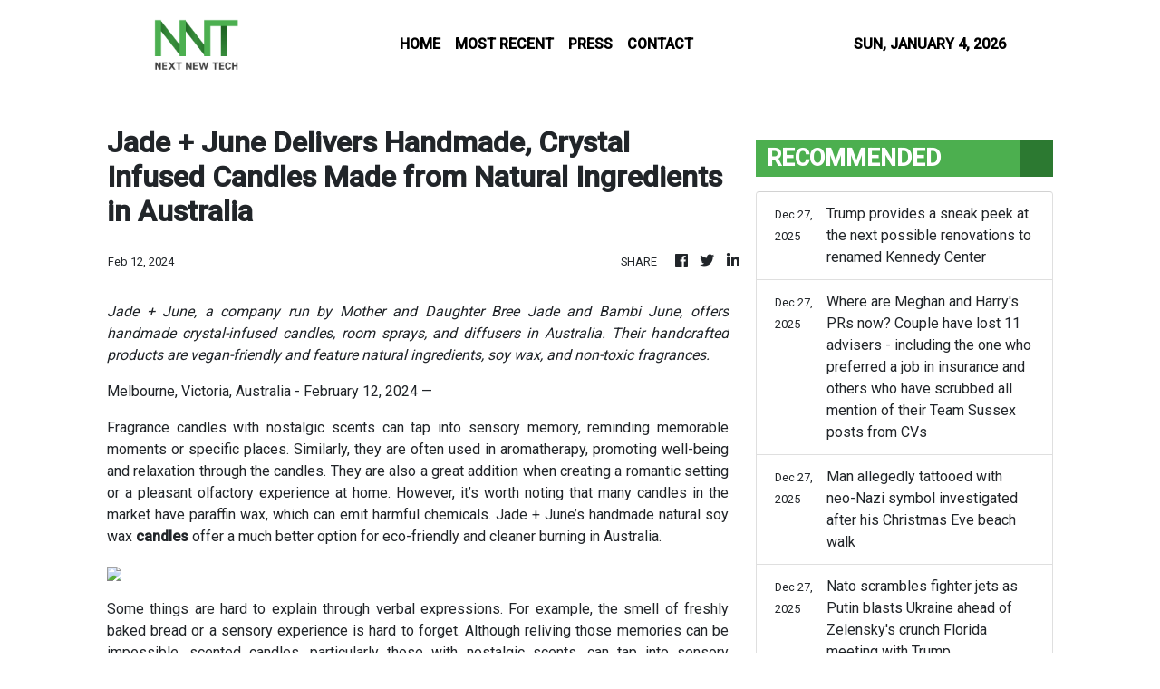

--- FILE ---
content_type: text/html; charset=utf-8
request_url: https://us-central1-vertical-news-network.cloudfunctions.net/get/fetch-include-rss
body_size: 23321
content:
[
  {
    "id": 109530267,
    "title": "Adam Peaty's family fly Union Flag upside down as they stay hundreds of miles from wedding - in possible dig to the happy couple",
    "summary": "The inverted flag - an internationally recognised symbol of distress - has been interpreted by some as a subtle dig aimed at the Olympian and his bride.",
    "slug": "adam-peatys-family-fly-union-flag-upside-down-as-they-stay-hundreds-of-miles-from-wedding-in-possible-dig-to-the-happy-couple",
    "link": "https://www.dailymail.co.uk/news/article-15416065/Adam-Peatys-family-fly-Union-Flag-upside-stay-hundreds-miles-wedding.html?ns_mchannel=rss&ns_campaign=1490&ito=1490",
    "date_published": "2025-12-27T18:00:38.000Z",
    "images": "https://i.dailymail.co.uk/1s/2025/12/27/15/105045781-0-image-a-23_1766849504043.jpg",
    "categories": "1558",
    "img_id": "0",
    "caption": "",
    "country": "United Kingdom",
    "source_type": "rss",
    "source": "Daily Mail"
  },
  {
    "id": 109538736,
    "title": "Paramedic who claimed sister was in hospital to get off work is fired after sibling's Facebook account showed her putting up Christmas decorations at home",
    "summary": "Natalie Twomey emailed her bosses in the London Ambulance Service to tell them her sister, who she had previously claimed was in intensive care, had 'deteriorated', despite knowing she was not sick.",
    "slug": "paramedic-who-claimed-sister-was-in-hospital-to-get-off-work-is-fired-after-siblings-facebook-account-showed-her-putting-up-christmas-decorations-at-home",
    "link": "https://www.dailymail.co.uk/news/article-15416203/Paramedic-sister-hospital-fired-Facebook-Christmas.html?ns_mchannel=rss&ns_campaign=1490&ito=1490",
    "date_published": "2025-12-27T17:59:50.000Z",
    "images": "https://i.dailymail.co.uk/1s/2025/12/27/17/105048095-0-image-m-17_1766856082139.jpg",
    "categories": "1558",
    "img_id": "0",
    "caption": "",
    "country": "United Kingdom",
    "source_type": "rss",
    "source": "Daily Mail"
  },
  {
    "id": 109538737,
    "title": "Fears for 19-year-old girl who vanished without a trace on Christmas Eve morning walk in Texas human trafficking hotspot",
    "summary": "Camila Mendoza Olmos, 19, was last seen at 6.58am on Wednesday, after leaving her home in northwest Bexar County, a region that has been long flagged by authorities as a human-trafficking corridor.",
    "slug": "fears-for-19yearold-girl-who-vanished-without-a-trace-on-christmas-eve-morning-walk-in-texas-human-trafficking-hotspot",
    "link": "https://www.dailymail.co.uk/news/article-15415947/camila-mendoza-olmos-christmas-eve-texas-final-image.html?ns_mchannel=rss&ns_campaign=1490&ito=1490",
    "date_published": "2025-12-27T17:55:54.000Z",
    "images": "https://i.dailymail.co.uk/1s/2025/12/27/16/105047523-0-image-m-59_1766853980482.jpg",
    "categories": "1558",
    "img_id": "0",
    "caption": "",
    "country": "United Kingdom",
    "source_type": "rss",
    "source": "Daily Mail"
  },
  {
    "id": 109538738,
    "title": "Welcome to Winter Wonderland! Fresh footage shows punches thrown, revellers hurled to floor and women screaming as Christmas attraction explodes into violence",
    "summary": "The clip shows punches being thrown, bins being overturned and women screaming 'stop it' inside the event's Bavarian Village in London's Hyde Park on Christmas Eve.",
    "slug": "welcome-to-winter-wonderland-fresh-footage-shows-punches-thrown-revellers-hurled-to-floor-and-women-screaming-as-christmas-attraction-explodes-into-violence",
    "link": "https://www.dailymail.co.uk/news/article-15415909/Winter-Wonderland-footage-women-Christmas-violence.html?ns_mchannel=rss&ns_campaign=1490&ito=1490",
    "date_published": "2025-12-27T17:55:39.000Z",
    "images": "https://i.dailymail.co.uk/1s/2025/12/27/16/105044893-0-image-m-6_1766854202653.jpg",
    "categories": "1558",
    "img_id": "0",
    "caption": "",
    "country": "United Kingdom",
    "source_type": "rss",
    "source": "Daily Mail"
  },
  {
    "id": 109506167,
    "title": "Ex-Army chief says Starmer should spend more on defence as he backs MoD paid gap year plan: 'There's no point having great welfare budget if we are ruled by Russia'",
    "summary": "Lord Richard Dannatt said the government needed to urgently change its attitude about the threat being posed to the UK and to its allies and increase defence spending.",
    "slug": "exarmy-chief-says-starmer-should-spend-more-on-defence-as-he-backs-mod-paid-gap-year-plan-theres-no-point-having-great-welfare-budget-if-we-are-ruled-by-russia",
    "link": "https://www.dailymail.co.uk/news/article-15415757/Army-chief-Starmer-spend-defence-no-point-welfare-budget-Russia.html?ns_mchannel=rss&ns_campaign=1490&ito=1490",
    "date_published": "2025-12-27T17:52:53.000Z",
    "images": "https://i.dailymail.co.uk/1s/2025/12/27/09/105042871-0-image-m-13_1766826908948.jpg",
    "categories": "1558",
    "img_id": "0",
    "caption": "",
    "country": "United Kingdom",
    "source_type": "rss",
    "source": "Daily Mail"
  },
  {
    "id": 109530276,
    "title": "Butcher behind 'some of the most brutal crimes in human history': How warlord Charles Taylor oversaw 250,000 murders with children forced to kill their own parents... but now rots in a British prison",
    "summary": "Under Charles Taylor's influence, armed groups in Liberia and Sierra Leone carried out killings, mutilations, forced recruitment of children and widespread sexual violence.",
    "slug": "butcher-behind-some-of-the-most-brutal-crimes-in-human-history-how-warlord-charles-taylor-oversaw-250000-murders-with-children-forced-to-kill-their-own-parents-but-now-rots-in-a-british-prison",
    "link": "https://www.dailymail.co.uk/news/article-15391587/Butcher-brutal-crimes-human-history-warlord-Charles-Taylor-oversaw-250-000-murders-children-forced-kill-parents-rots-British-prison.html?ns_mchannel=rss&ns_campaign=1490&ito=1490",
    "date_published": "2025-12-27T17:48:03.000Z",
    "images": "https://i.dailymail.co.uk/1s/2025/12/18/22/104862789-0-image-a-1_1766098170011.jpg",
    "categories": "1558",
    "img_id": "0",
    "caption": "",
    "country": "United Kingdom",
    "source_type": "rss",
    "source": "Daily Mail"
  },
  {
    "id": 109538739,
    "title": "Trump provides a sneak peek at the next possible renovations to renamed Kennedy Center",
    "summary": "The President shared images of proposed marble armrests for seating at the newly renamed Kennedy Center, the latest change he has made to the venue since he returned to office.",
    "slug": "trump-provides-a-sneak-peek-at-the-next-possible-renovations-to-renamed-kennedy-center",
    "link": "https://www.dailymail.co.uk/news/article-15415953/trump-renovations-renamed-kennedy-center.html?ns_mchannel=rss&ns_campaign=1490&ito=1490",
    "date_published": "2025-12-27T17:39:57.000Z",
    "images": "https://i.dailymail.co.uk/1s/2025/12/27/15/105046121-0-image-a-19_1766849748922.jpg",
    "categories": "1558",
    "img_id": "0",
    "caption": "",
    "country": "United Kingdom",
    "source_type": "rss",
    "source": "Daily Mail"
  },
  {
    "id": 109538740,
    "title": "Where are Meghan and Harry's PRs now? Couple have lost 11 advisers - including the one who preferred a job in insurance and others who have scrubbed all mention of their Team Sussex posts from CVs",
    "summary": "With the departure of her eleventh publicist in just five years, Meghan Markle is probably wondering how Team Sussex can stop the revolving door of her communications team.",
    "slug": "where-are-meghan-and-harrys-prs-now-couple-have-lost-11-advisers-including-the-one-who-preferred-a-job-in-insurance-and-others-who-have-scrubbed-all-mention-of-their-team-sussex-posts-from-cvs",
    "link": "https://www.dailymail.co.uk/news/article-15416029/Where-Meghan-PR-Duchess-Sussex-lost-11-advisers.html?ns_mchannel=rss&ns_campaign=1490&ito=1490",
    "date_published": "2025-12-27T17:25:58.000Z",
    "images": "https://i.dailymail.co.uk/1s/2025/12/27/17/105047951-0-image-m-27_1766855257804.jpg",
    "categories": "1558",
    "img_id": "0",
    "caption": "",
    "country": "United Kingdom",
    "source_type": "rss",
    "source": "Daily Mail"
  },
  {
    "id": 109509729,
    "title": "Man allegedly tattooed with neo-Nazi symbol investigated after his Christmas Eve beach walk",
    "summary": "A Newcastle local claims a man 'flaunted' his tattoos which included a Nazi symbol.",
    "slug": "man-allegedly-tattooed-with-neonazi-symbol-investigated-after-his-christmas-eve-beach-walk",
    "link": "https://www.dailymail.co.uk/news/article-15415841/Man-alleged-Nazi-tattooed-investigated.html?ns_mchannel=rss&ns_campaign=1490&ito=1490",
    "date_published": "2025-12-27T17:25:07.000Z",
    "images": "https://i.dailymail.co.uk/1s/2025/12/27/10/105043559-0-image-a-33_1766831928859.jpg",
    "categories": "1558",
    "img_id": "0",
    "caption": "",
    "country": "United Kingdom",
    "source_type": "rss",
    "source": "Daily Mail"
  },
  {
    "id": 109506164,
    "title": "Nato scrambles fighter jets as Putin blasts Ukraine ahead of Zelensky's crunch Florida meeting with Trump",
    "summary": "Polish and allied warplanes were deployed near Ukraine's border amid the overnight onslaught.",
    "slug": "nato-scrambles-fighter-jets-as-putin-blasts-ukraine-ahead-of-zelenskys-crunch-florida-meeting-with-trump",
    "link": "https://www.dailymail.co.uk/news/article-15415687/Putin-bombards-Kyiv-hits-Zelensky-Trump-says-hes-got-ahead-Florida-summit-Ukraine-leader-tomorrow.html?ns_mchannel=rss&ns_campaign=1490&ito=1490",
    "date_published": "2025-12-27T17:21:14.000Z",
    "images": "https://i.dailymail.co.uk/1s/2025/12/27/08/105042647-0-image-a-4_1766823790180.jpg",
    "categories": "1558",
    "img_id": "0",
    "caption": "",
    "country": "United Kingdom",
    "source_type": "rss",
    "source": "Daily Mail"
  },
  {
    "id": 109442025,
    "title": "Congratulations ewe! Loneliest sheep now pregnant with twins two years after rescue",
    "summary": "She was dubbed 'Britain's loneliest sheep' after falling over a coastal cliff before spending two years on a Highland beach cut off from her flock.",
    "slug": "congratulations-ewe-loneliest-sheep-now-pregnant-with-twins-two-years-after-rescue",
    "link": "https://www.dailymail.co.uk/news/article-15414537/Congratulations-ewe-Loneliest-sheep-pregnant-twins-two-years-rescue.html?ns_mchannel=rss&ns_campaign=1490&ito=1490",
    "date_published": "2025-12-27T17:20:13.000Z",
    "images": "https://i.dailymail.co.uk/1s/2025/12/26/16/105031657-0-image-a-28_1766765734886.jpg",
    "categories": "1558",
    "img_id": "0",
    "caption": "",
    "country": "United Kingdom",
    "source_type": "rss",
    "source": "Daily Mail"
  },
  {
    "id": 109495796,
    "title": "Snowstorm brings Northeast to a standstill as 60 million face warnings with icy chaos halting holiday travel",
    "summary": "Officials across the tri-state area have warned Americans to stay off the roads if possible and exercise caution if travel is absolutely necessary.",
    "slug": "snowstorm-brings-northeast-to-a-standstill-as-60-million-face-warnings-with-icy-chaos-halting-holiday-travel",
    "link": "https://www.dailymail.co.uk/news/article-15415285/winter-weather-storm-snow-east-coast.html?ns_mchannel=rss&ns_campaign=1490&ito=1490",
    "date_published": "2025-12-27T17:20:05.000Z",
    "images": "https://i.dailymail.co.uk/1s/2025/12/27/15/105045529-0-image-a-19_1766850124404.jpg",
    "categories": "1558",
    "img_id": "0",
    "caption": "",
    "country": "United Kingdom",
    "source_type": "rss",
    "source": "Daily Mail"
  },
  {
    "id": 109506163,
    "title": "Meghan Markle and Prince Harry lose their ELEVENTH publicist in five years as 'Sussex cheerleader' communications chief steps down",
    "summary": "Meredith Maines, who was appointed as Chief Communications Officer for Meghan Markle and Prince Harry, is parting ways with the couple after just a year in the role.",
    "slug": "meghan-markle-and-prince-harry-lose-their-eleventh-publicist-in-five-years-as-sussex-cheerleader-communications-chief-steps-down",
    "link": "https://www.dailymail.co.uk/news/article-15415693/Meghan-Markle-Prince-Harry-lose-ELEVENTH-spin-doctors-five-years-cheerleader-communications-chief-steps-secret-meeting-King-Charles-aides-uncovered.html?ns_mchannel=rss&ns_campaign=1490&ito=1490",
    "date_published": "2025-12-27T17:19:41.000Z",
    "images": "https://i.dailymail.co.uk/1s/2025/12/27/09/105042849-0-image-m-15_1766826478644.jpg",
    "categories": "1558",
    "img_id": "0",
    "caption": "",
    "country": "United Kingdom",
    "source_type": "rss",
    "source": "Daily Mail"
  },
  {
    "id": 109538741,
    "title": "European capitals had better get used to Trump's Monroe Doctrine II. It's the new world order, whether they like it or not...",
    "summary": "Much has been said about  Trump's reverence for William McKinley. Now he is invoking the foreign policy of another predecessor in the White House.",
    "slug": "european-capitals-had-better-get-used-to-trumps-monroe-doctrine-ii-its-the-new-world-order-whether-they-like-it-or-not",
    "link": "https://www.dailymail.co.uk/news/article-15416159/European-capitals-better-used-Trumps-Monroe-Doctrine-II-new-world-order-like-not.html?ns_mchannel=rss&ns_campaign=1490&ito=1490",
    "date_published": "2025-12-27T17:12:31.000Z",
    "images": "https://i.dailymail.co.uk/1s/2025/12/27/17/105047253-0-image-m-8_1766855350434.jpg",
    "categories": "1558",
    "img_id": "0",
    "caption": "",
    "country": "United Kingdom",
    "source_type": "rss",
    "source": "Daily Mail"
  },
  {
    "id": 109530268,
    "title": "Kennedy heir and wannabe congressman nerds out on book about 'anti-materialism' from comfort of billionaire family Christmas",
    "summary": "Jack Schlossberg cracked out a book about anti-materialism while celebrating the holidays with his billionaire family.",
    "slug": "kennedy-heir-and-wannabe-congressman-nerds-out-on-book-about-antimaterialism-from-comfort-of-billionaire-family-christmas",
    "link": "https://www.dailymail.co.uk/news/article-15416035/kennedy-heir-jack-schlossberg-anti-materialism-christmas.html?ns_mchannel=rss&ns_campaign=1490&ito=1490",
    "date_published": "2025-12-27T16:57:16.000Z",
    "images": "https://i.dailymail.co.uk/1s/2025/12/27/15/105045759-0-image-m-38_1766850528231.jpg",
    "categories": "1558",
    "img_id": "0",
    "caption": "",
    "country": "United Kingdom",
    "source_type": "rss",
    "source": "Daily Mail"
  },
  {
    "id": 109538742,
    "title": "Former Veganuary champion quits to run meat-eating campaign - saying vegan dogma is 'damaging' to goal of reducing animal suffering",
    "summary": "Toni Vernelli, 54, spent decades campaigning against animal cruelty and was head of communications at Veganuary for almost six years.",
    "slug": "former-veganuary-champion-quits-to-run-meateating-campaign-saying-vegan-dogma-is-damaging-to-goal-of-reducing-animal-suffering",
    "link": "https://www.dailymail.co.uk/news/article-15416177/Former-Veganuary-champion-quits-run-meat-eating-campaign.html?ns_mchannel=rss&ns_campaign=1490&ito=1490",
    "date_published": "2025-12-27T16:49:11.000Z",
    "images": "https://i.dailymail.co.uk/1s/2025/12/27/16/105047307-0-image-m-9_1766852735086.jpg",
    "categories": "1558",
    "img_id": "0",
    "caption": "",
    "country": "United Kingdom",
    "source_type": "rss",
    "source": "Daily Mail"
  },
  {
    "id": 109538743,
    "title": "Glamorous TV star and socialite who dated Frank Sinatra dies aged 96",
    "summary": "The beloved San Francisco staple led an illustrious life which included her work on TV, as an author and patron of the arts where she hosted roundtables with the likes of Andy Warhol.",
    "slug": "glamorous-tv-star-and-socialite-who-dated-frank-sinatra-dies-aged-96",
    "link": "https://www.dailymail.co.uk/news/article-15415967/socialite-TV-star-pat-montandon-dies-96.html?ns_mchannel=rss&ns_campaign=1490&ito=1490",
    "date_published": "2025-12-27T16:40:04.000Z",
    "images": "https://i.dailymail.co.uk/1s/2025/12/27/14/105045327-0-image-m-10_1766844879383.jpg",
    "categories": "1558",
    "img_id": "0",
    "caption": "",
    "country": "United Kingdom",
    "source_type": "rss",
    "source": "Daily Mail"
  },
  {
    "id": 109509739,
    "title": "Twenty years ago Poles came to the UK searching for a better life - now thousands of Brits are going the other way",
    "summary": "Thousands of Brits are moving to Poland attracted by the Eastern European country's cheap cost of living and fast economic growth.",
    "slug": "twenty-years-ago-poles-came-to-the-uk-searching-for-a-better-life-now-thousands-of-brits-are-going-the-other-way",
    "link": "https://www.dailymail.co.uk/news/article-15367871/Twenty-years-ago-Poles-came-UK-better-life-thousands-Brits-going.html?ns_mchannel=rss&ns_campaign=1490&ito=1490",
    "date_published": "2025-12-27T16:32:22.000Z",
    "images": "https://i.dailymail.co.uk/1s/2025/12/12/09/104636281-0-image-m-27_1765532644113.jpg",
    "categories": "1558",
    "img_id": "0",
    "caption": "",
    "country": "United Kingdom",
    "source_type": "rss",
    "source": "Daily Mail"
  },
  {
    "id": 109530270,
    "title": "Democrat accused of stealing $5million in relief funds trolled for editing out $100k diamond ring in her official portrait",
    "summary": "Last month, Cherfilus-McCormick was charged with stealing $5million in federal disaster funds, laundering the proceeds, and using the money for her 2021 congressional campaign.",
    "slug": "democrat-accused-of-stealing-5million-in-relief-funds-trolled-for-editing-out-100k-diamond-ring-in-her-official-portrait",
    "link": "https://www.dailymail.co.uk/news/article-15415931/florida-democrat-sheila-cherfilus-mccormick-edited-ring-photo-indictment-stolen-funds.html?ns_mchannel=rss&ns_campaign=1490&ito=1490",
    "date_published": "2025-12-27T16:25:42.000Z",
    "images": "https://i.dailymail.co.uk/1s/2025/12/27/14/105045367-0-image-m-29_1766846073712.jpg",
    "categories": "1558",
    "img_id": "0",
    "caption": "",
    "country": "United Kingdom",
    "source_type": "rss",
    "source": "Daily Mail"
  },
  {
    "id": 109451793,
    "title": "Jackie Kennedy and JFK's last night of love making... and the devastating realization that came the next morning",
    "summary": "One week after JFK's assassination, his grieving widow summoned journalist Teddy White to the family compound at Hyannis Port. His job? To tell the true story of her husband and his legacy.",
    "slug": "jackie-kennedy-and-jfks-last-night-of-love-making-and-the-devastating-realization-that-came-the-next-morning",
    "link": "https://www.dailymail.co.uk/news/article-15092491/Jackie-Kennedys-final-intimate-act-husbands-naked-corpse-heartbreaking-secret-never-told-him.html?ns_mchannel=rss&ns_campaign=1490&ito=1490",
    "date_published": "2025-12-27T16:24:36.000Z",
    "images": "https://i.dailymail.co.uk/1s/2025/12/27/16/105047245-0-image-a-7_1766852554636.jpg",
    "categories": "1558",
    "img_id": "0",
    "caption": "",
    "country": "United Kingdom",
    "source_type": "rss",
    "source": "Daily Mail"
  },
  {
    "id": 109538744,
    "title": "Union boss piles pressure on Starmer to rejoin EU customs union as he calls for 'closest possible economic and political relationship' with Euro bloc",
    "summary": "Paul Nowak, the leader of the Trades Union Congressand the most senior trade unionist in the UK, said the government should look at 'every possible' opportunity for relations with the EU.",
    "slug": "union-boss-piles-pressure-on-starmer-to-rejoin-eu-customs-union-as-he-calls-for-closest-possible-economic-and-political-relationship-with-euro-bloc",
    "link": "https://www.dailymail.co.uk/news/article-15416155/Union-boss-pressure-Starmer-rejoin-EU-customs-union.html?ns_mchannel=rss&ns_campaign=1490&ito=1490",
    "date_published": "2025-12-27T16:21:00.000Z",
    "images": "https://i.dailymail.co.uk/1s/2025/12/27/16/105047095-0-image-a-3_1766852103360.jpg",
    "categories": "1558",
    "img_id": "0",
    "caption": "",
    "country": "United Kingdom",
    "source_type": "rss",
    "source": "Daily Mail"
  },
  {
    "id": 109509727,
    "title": "Forget working, you could be better off on benefits under Labour! How a couple with three children earning just £10,000 a year could 'game' the system to pocket the equivalent of a £140,000 salary",
    "summary": "Benefit-claiming parents who work as little as a day a week are set for bumper pay packets worth the equivalent of £140,000 next year - and it's all thanks to Labour's 'Benefit Street Budget'.",
    "slug": "forget-working-you-could-be-better-off-on-benefits-under-labour-how-a-couple-with-three-children-earning-just-10000-a-year-could-game-the-system-to-pocket-the-equivalent-of-a-140000-salary",
    "link": "https://www.dailymail.co.uk/news/article-15388599/better-benefits-labour-analysis-graphic.html?ns_mchannel=rss&ns_campaign=1490&ito=1490",
    "date_published": "2025-12-27T16:03:50.000Z",
    "images": "https://i.dailymail.co.uk/1s/2025/12/22/16/104949077-0-image-m-32_1766419980218.jpg",
    "categories": "1558",
    "img_id": "0",
    "caption": "",
    "country": "United Kingdom",
    "source_type": "rss",
    "source": "Daily Mail"
  },
  {
    "id": 109530271,
    "title": "TV bosses hold fierce bidding war for rights to unpublished 'Tupperware erotica' novel - even though book won't be out until 2027",
    "summary": "Author Abigail Avis, 33, has written a hotly anticipated book about a housewife who uses Tupperware parties to secretly smuggle erotic stories to her friends and neighbours.",
    "slug": "tv-bosses-hold-fierce-bidding-war-for-rights-to-unpublished-tupperware-erotica-novel-even-though-book-wont-be-out-until-2027",
    "link": "https://www.dailymail.co.uk/news/article-15415977/TV-bosses-war-rights-unpublished-Tupperware-erotica-novel-book-2027.html?ns_mchannel=rss&ns_campaign=1490&ito=1490",
    "date_published": "2025-12-27T16:01:58.000Z",
    "images": "https://i.dailymail.co.uk/1s/2025/12/27/14/105045671-0-image-m-9_1766845174465.jpg",
    "categories": "1558",
    "img_id": "0",
    "caption": "",
    "country": "United Kingdom",
    "source_type": "rss",
    "source": "Daily Mail"
  },
  {
    "id": 109530269,
    "title": "A new 9/11 is coming any day from the hundreds of al Qaida sleeper agents ready to unleash carnage in the UK, says ex-MI6 spy",
    "summary": "Aimen Dean, a former member of Al-Qaida who spent eight years working in the SIS gathering vital intelligence, says the biggest threat to the west is the spread of Islamic extremism.",
    "slug": "a-new-911-is-coming-any-day-from-the-hundreds-of-al-qaida-sleeper-agents-ready-to-unleash-carnage-in-the-uk-says-exmi6-spy",
    "link": "https://www.dailymail.co.uk/news/article-15415969/hundreds-al-Qaida-agents-ready-carnage-UK-MI6-spy.html?ns_mchannel=rss&ns_campaign=1490&ito=1490",
    "date_published": "2025-12-27T15:55:19.000Z",
    "images": "https://i.dailymail.co.uk/1s/2025/12/27/15/105046573-0-image-a-29_1766849679822.jpg",
    "categories": "1558",
    "img_id": "0",
    "caption": "",
    "country": "United Kingdom",
    "source_type": "rss",
    "source": "Daily Mail"
  },
  {
    "id": 109530272,
    "title": "Inside the downfall of newlywed who murdered his wife in dispute over football as tragic note reveals his dark secret",
    "summary": "Jason Kenney, 47, killed his wife, Crystal Kenney, and shot his 13-year-old stepdaughter in the face before fleeing the scene leaving her critically injured. He later turned the gun on himself.",
    "slug": "inside-the-downfall-of-newlywed-who-murdered-his-wife-in-dispute-over-football-as-tragic-note-reveals-his-dark-secret",
    "link": "https://www.dailymail.co.uk/news/article-15415167/florida-newlywed-killed-wife-shot-stepdaughter-football-dispute-jason-kenney.html?ns_mchannel=rss&ns_campaign=1490&ito=1490",
    "date_published": "2025-12-27T15:27:11.000Z",
    "images": "https://i.dailymail.co.uk/1s/2025/12/27/14/105024853-0-image-a-8_1766846217073.jpg",
    "categories": "1558",
    "img_id": "0",
    "caption": "",
    "country": "United Kingdom",
    "source_type": "rss",
    "source": "Daily Mail"
  },
  {
    "id": 109530273,
    "title": "Traumatised Aussie driver's heartbreaking warning to motorists after she collided with a teen cyclist",
    "summary": "Simone was driving on the Sunshine Coast in late October when she collided with a teenage boy on a road bike after he suddenly emerged from behind parked cars.",
    "slug": "traumatised-aussie-drivers-heartbreaking-warning-to-motorists-after-she-collided-with-a-teen-cyclist",
    "link": "https://www.dailymail.co.uk/news/article-15340493/teen-cyclist-crash-sunshine-coast-simone-driver.html?ns_mchannel=rss&ns_campaign=1490&ito=1490",
    "date_published": "2025-12-27T15:09:53.000Z",
    "images": "https://i.dailymail.co.uk/1s/2025/12/26/22/105037801-0-image-a-27_1766789487910.jpg",
    "categories": "1558",
    "img_id": "0",
    "caption": "",
    "country": "United Kingdom",
    "source_type": "rss",
    "source": "Daily Mail"
  },
  {
    "id": 109530274,
    "title": "Burqas, heckling and booted MPs: Rowdiest Aussie politicians of 2025 revealed",
    "summary": "The rowdiest Aussie politicians of 2025 have been revealed, with one MP given one of the harshest sanctions in decades.",
    "slug": "burqas-heckling-and-booted-mps-rowdiest-aussie-politicians-of-2025-revealed",
    "link": "https://www.dailymail.co.uk/news/article-15340419/mps-94a-australia-burqa-pauline-hanson.html?ns_mchannel=rss&ns_campaign=1490&ito=1490",
    "date_published": "2025-12-27T15:08:46.000Z",
    "images": "https://i.dailymail.co.uk/1s/2025/12/24/02/104989755-0-image-m-67_1766542073755.jpg",
    "categories": "1558",
    "img_id": "0",
    "caption": "",
    "country": "United Kingdom",
    "source_type": "rss",
    "source": "Daily Mail"
  },
  {
    "id": 109530275,
    "title": "Going into 2026, Australia is in managed decline. We are all feeling poorer. Here's how with bravery and sacrifice we could turn it around",
    "summary": "Our politicians are the last ones who should be relaxing in this holiday period, with the country mired in an economic stagnation that is stripping away hard-won prosperity.",
    "slug": "going-into-2026-australia-is-in-managed-decline-we-are-all-feeling-poorer-heres-how-with-bravery-and-sacrifice-we-could-turn-it-around",
    "link": "https://www.dailymail.co.uk/news/article-15410737/Going-2026-Australia-managed-decline-feeling-poorer-Heres-bravery-sacrifice-turn-around.html?ns_mchannel=rss&ns_campaign=1490&ito=1490",
    "date_published": "2025-12-27T15:05:25.000Z",
    "images": "https://i.dailymail.co.uk/1s/2025/12/24/00/104988935-0-image-m-9_1766537816777.jpg",
    "categories": "1558",
    "img_id": "0",
    "caption": "",
    "country": "United Kingdom",
    "source_type": "rss",
    "source": "Daily Mail"
  },
  {
    "id": 109485686,
    "title": "Trump's Kennedy Center president fires off scathing $1M demand after musician cancels Christmas Eve show at the last moment",
    "summary": "The newly appointed president of the Trump-Kennedy Center wrote a scathing letter to jazz musician Chuck Redd after he abruptly canceled an annual holiday performance.",
    "slug": "trumps-kennedy-center-president-fires-off-scathing-1m-demand-after-musician-cancels-christmas-eve-show-at-the-last-moment",
    "link": "https://www.dailymail.co.uk/news/article-15415567/kennedy-center-trump-chuck-redd.html?ns_mchannel=rss&ns_campaign=1490&ito=1490",
    "date_published": "2025-12-27T15:05:00.000Z",
    "images": "https://i.dailymail.co.uk/1s/2025/12/27/07/105041405-0-image-m-24_1766821383080.jpg",
    "categories": "1558",
    "img_id": "0",
    "caption": "",
    "country": "United Kingdom",
    "source_type": "rss",
    "source": "Daily Mail"
  },
  {
    "id": 109495794,
    "title": "Montana couple make jaw-dropping move to give away $21.6 million ranch in a tale straight out of Yellowstone",
    "summary": "The gift is believed to be the largest recorded donation of a working ranch in Montana history, according to the organization.",
    "slug": "montana-couple-make-jawdropping-move-to-give-away-216-million-ranch-in-a-tale-straight-out-of-yellowstone",
    "link": "https://www.dailymail.co.uk/news/article-15415511/Montana-couple-Dale-Janet-Veseth-ranch-Yellowstone.html?ns_mchannel=rss&ns_campaign=1490&ito=1490",
    "date_published": "2025-12-27T14:54:24.000Z",
    "images": "https://i.dailymail.co.uk/1s/2025/12/27/03/105040837-0-image-m-58_1766806957840.jpg",
    "categories": "1558",
    "img_id": "0",
    "caption": "",
    "country": "United Kingdom",
    "source_type": "rss",
    "source": "Daily Mail"
  },
  {
    "id": 109519816,
    "title": "Christmas Day swim survivor says 'it was a mistake to get in' after he was rescued from 'worst ever conditions' in festive event believed to have killed two",
    "summary": "Two people are believed to have been killed after disaster struck during the annual event off the coast of Budleigh Salterton in Devon on Thursday.",
    "slug": "christmas-day-swim-survivor-says-it-was-a-mistake-to-get-in-after-he-was-rescued-from-worst-ever-conditions-in-festive-event-believed-to-have-killed-two",
    "link": "https://www.dailymail.co.uk/news/article-15415901/Christmas-Day-swim-survivor-mistake-rescued-worst-conditions-killed-two.html?ns_mchannel=rss&ns_campaign=1490&ito=1490",
    "date_published": "2025-12-27T14:48:22.000Z",
    "images": "https://i.dailymail.co.uk/1s/2025/12/27/12/105044367-0-image-a-32_1766837558988.jpg",
    "categories": "1558",
    "img_id": "0",
    "caption": "",
    "country": "United Kingdom",
    "source_type": "rss",
    "source": "Daily Mail"
  },
  {
    "id": 109509726,
    "title": "Jack Grealish treats friends to expensive Christmas night out' that ends when England star leaving strip club 'with a smile on his face'",
    "summary": "The England footballer dined at an expensive restaurant with mates including former Manchester City footballer Kyle Walker before ending the night at a London strip club.",
    "slug": "jack-grealish-treats-friends-to-expensive-christmas-night-out-that-ends-when-england-star-leaving-strip-club-with-a-smile-on-his-face",
    "link": "https://www.dailymail.co.uk/news/article-15415721/Jack-Grealish-friends-Christmas-England-star-strip-club.html?ns_mchannel=rss&ns_campaign=1490&ito=1490",
    "date_published": "2025-12-27T14:35:52.000Z",
    "images": "https://i.dailymail.co.uk/1s/2025/12/27/09/105043153-0-image-m-9_1766828917515.jpg",
    "categories": "1558",
    "img_id": "0",
    "caption": "",
    "country": "United Kingdom",
    "source_type": "rss",
    "source": "Daily Mail"
  },
  {
    "id": 109451786,
    "title": "Amazon Prime blasted for cutting iconic scene from Christmas classic It's a Wonderful Life",
    "summary": "Holiday viewers were furious after discovering Amazon Prime Video had carved up It's a Wonderful Life, chopping 22 minutes from Frank Capra's iconic 1946 film and gutting one of its most famous scenes.",
    "slug": "amazon-prime-blasted-for-cutting-iconic-scene-from-christmas-classic-its-a-wonderful-life",
    "link": "https://www.dailymail.co.uk/news/article-15414979/Amazon-Prime-cutting-iconic-scene-Christmas-Wonderful-Life.html?ns_mchannel=rss&ns_campaign=1490&ito=1490",
    "date_published": "2025-12-27T14:14:42.000Z",
    "images": "https://i.dailymail.co.uk/1s/2025/12/27/14/105036061-0-image-m-6_1766844871707.jpg",
    "categories": "1558",
    "img_id": "0",
    "caption": "",
    "country": "United Kingdom",
    "source_type": "rss",
    "source": "Daily Mail"
  },
  {
    "id": 109530277,
    "title": "Sadistic human experiments inside Japan's notorious WW2 Unit 731 where PoWs were infected with plague, raped and buried alive are brought to life in ultra-violent Chinese movie",
    "summary": "There are no documented survivors of Unit 731, the covert department of the imperial Japanese army that conducted lethal experiments on thousands of living humans in occupied China.",
    "slug": "sadistic-human-experiments-inside-japans-notorious-ww2-unit-731-where-pows-were-infected-with-plague-raped-and-buried-alive-are-brought-to-life-in-ultraviolent-chinese-movie",
    "link": "https://www.dailymail.co.uk/news/article-15378173/Sadistic-human-experiments-inside-Japans-notorious-WW2-Unit-731-PoWs-infected-plague-raped-buried-alive-brought-life-ultra-violent-Chinese-movie.html?ns_mchannel=rss&ns_campaign=1490&ito=1490",
    "date_published": "2025-12-27T14:08:35.000Z",
    "images": "https://i.dailymail.co.uk/1s/2025/12/18/16/86703197-0-The_effects_of_various_remedies_were_tested_on_their_frostbitten-a-4_1766076039270.jpg",
    "categories": "1558",
    "img_id": "0",
    "caption": "",
    "country": "United Kingdom",
    "source_type": "rss",
    "source": "Daily Mail"
  },
  {
    "id": 109530278,
    "title": "Woman allegedly held at knifepoint by carjacker outside an unstaffed police station",
    "summary": "A woman was allegedly cut during an attempted carjacking outside an unstaffed police station in the early hours of Saturday morning.",
    "slug": "woman-allegedly-held-at-knifepoint-by-carjacker-outside-an-unstaffed-police-station",
    "link": "https://www.dailymail.co.uk/news/article-15415907/Reservoir-Police-Station-closed-carjacker.html?ns_mchannel=rss&ns_campaign=1490&ito=1490",
    "date_published": "2025-12-27T14:03:44.000Z",
    "images": "https://i.dailymail.co.uk/1s/2025/12/27/13/105045501-0-image-m-60_1766843881046.jpg",
    "categories": "1558",
    "img_id": "0",
    "caption": "",
    "country": "United Kingdom",
    "source_type": "rss",
    "source": "Daily Mail"
  },
  {
    "id": 109519807,
    "title": "How Danny Dyer went from 'broke and desperate' to national treasure: 10 years ago his movie career was 'straight-to-DVD' - now he's TV gold, earning millions and women love him...despite his cheating past",
    "summary": "Just 12 years ago Danny Dyer admitted he was 'broke and desperate', paying the bills with nightclub appearances when his movie career went 'straight-to-DVD'.",
    "slug": "how-danny-dyer-went-from-broke-and-desperate-to-national-treasure-10-years-ago-his-movie-career-was-straighttodvd-now-hes-tv-gold-earning-millions-and-women-love-himdespite-his-cheating-past",
    "link": "https://www.dailymail.co.uk/news/article-15367161/How-Danny-Dyer-went-broke-desperate-national-treasure-10-years-ago-movie-career-straight-DVD-hes-TV-gold-earning-millions-women-love-despite-cheating-past.html?ns_mchannel=rss&ns_campaign=1490&ito=1490",
    "date_published": "2025-12-27T13:57:48.000Z",
    "images": "https://i.dailymail.co.uk/1s/2025/12/22/08/104936607-0-image-m-8_1766391324261.jpg",
    "categories": "1558",
    "img_id": "0",
    "caption": "",
    "country": "United Kingdom",
    "source_type": "rss",
    "source": "Daily Mail"
  },
  {
    "id": 109519808,
    "title": "Inside NYC's bid to become a gambling mecca as three Vegas-style casinos get the green light with first to open in spring",
    "summary": "By 2030, New York City is set to have three, full-sized casino resorts. They are owned by Resorts World, Bally's and Hard Rock. More ambitious proposals, such as a Times Square casino, were rejected.",
    "slug": "inside-nycs-bid-to-become-a-gambling-mecca-as-three-vegasstyle-casinos-get-the-green-light-with-first-to-open-in-spring",
    "link": "https://www.dailymail.co.uk/news/article-15389501/new-york-city-three-casinos-approved.html?ns_mchannel=rss&ns_campaign=1490&ito=1490",
    "date_published": "2025-12-27T13:48:16.000Z",
    "images": "https://i.dailymail.co.uk/1s/2025/12/18/17/104823377-0-image-m-27_1766080245094.jpg",
    "categories": "1558",
    "img_id": "0",
    "caption": "",
    "country": "United Kingdom",
    "source_type": "rss",
    "source": "Daily Mail"
  },
  {
    "id": 109519809,
    "title": "BBC suffers 'worst Christmas Day TV ratings ever' as viewers turn their backs on corporation's festive offerings",
    "summary": "Viewing figures were almost two thirds lower at their peak this December 25, with almost 4.6 million people tuning in to watch King Charles III's annual Christmas message.",
    "slug": "bbc-suffers-worst-christmas-day-tv-ratings-ever-as-viewers-turn-their-backs-on-corporations-festive-offerings",
    "link": "https://www.dailymail.co.uk/news/article-15415941/BBC-suffers-worst-Christmas-Day-TV-ratings.html?ns_mchannel=rss&ns_campaign=1490&ito=1490",
    "date_published": "2025-12-27T13:33:12.000Z",
    "images": "https://i.dailymail.co.uk/1s/2025/12/27/13/105044983-0-image-m-12_1766840972353.jpg",
    "categories": "1558",
    "img_id": "0",
    "caption": "",
    "country": "United Kingdom",
    "source_type": "rss",
    "source": "Daily Mail"
  },
  {
    "id": 109525372,
    "title": "LIVE updates as home left crumbling and car damaged in Boxing Day 'disturbance'",
    "summary": "Police have issued a statement",
    "slug": "live-updates-as-home-left-crumbling-and-car-damaged-in-boxing-day-disturbance",
    "link": "https://www.manchestereveningnews.co.uk/news/greater-manchester-news/live-updates-home-left-crumbling-33127527",
    "date_published": "2025-12-27T13:26:44.000Z",
    "images": "https://i2-prod.manchestereveningnews.co.uk/incoming/article33127691.ece/ALTERNATES/s98/0_JS391606413.jpg",
    "categories": "1558",
    "img_id": "0",
    "caption": "",
    "country": "United Kingdom",
    "source_type": "rss",
    "source": "Manchester Evening News"
  },
  {
    "id": 109519810,
    "title": "The day the Palisades were left to burn: Film exposes how firefighters sat idle as thousands of homes were destroyed",
    "summary": "As thousands of homes burned, firefighters allegedly stood down and city officials staged photo ops… the second day of the Palisades fire exposed shocking failures, according to a new doc.",
    "slug": "the-day-the-palisades-were-left-to-burn-film-exposes-how-firefighters-sat-idle-as-thousands-of-homes-were-destroyed",
    "link": "https://www.dailymail.co.uk/news/article-15389295/palisades-fire-councilmember-traci-park-documentary-firefighters.html?ns_mchannel=rss&ns_campaign=1490&ito=1490",
    "date_published": "2025-12-27T13:14:42.000Z",
    "images": "https://i.dailymail.co.uk/1s/2025/12/27/13/105044937-0-image-m-24_1766841241798.jpg",
    "categories": "1558",
    "img_id": "0",
    "caption": "",
    "country": "United Kingdom",
    "source_type": "rss",
    "source": "Daily Mail"
  },
  {
    "id": 109525373,
    "title": "UK weather maps show country wide snow bomb to arrive in days",
    "summary": "Weather maps show heavy snowfall could hit a massive 713-mile stretch of the UK",
    "slug": "uk-weather-maps-show-country-wide-snow-bomb-to-arrive-in-days",
    "link": "https://www.manchestereveningnews.co.uk/news/uk-news/uk-weather-maps-show-country-33127462",
    "date_published": "2025-12-27T13:11:26.000Z",
    "images": "https://i2-prod.manchestereveningnews.co.uk/incoming/article33127474.ece/ALTERNATES/s98/0_JS355966181.jpg",
    "categories": "1558",
    "img_id": "0",
    "caption": "",
    "country": "United Kingdom",
    "source_type": "rss",
    "source": "Manchester Evening News"
  },
  {
    "id": 109525374,
    "title": "The day a tornado hit Tameside - and the trail of damage it left behind",
    "summary": "'The intensity of the tornado is remarkable'",
    "slug": "the-day-a-tornado-hit-tameside-and-the-trail-of-damage-it-left-behind",
    "link": "https://www.manchestereveningnews.co.uk/news/greater-manchester-news/the-day-a-tornado-hit-33127234",
    "date_published": "2025-12-27T13:11:13.000Z",
    "images": "https://i2-prod.manchestereveningnews.co.uk/incoming/article33127424.ece/ALTERNATES/s98/0_Storm-Gerrit-Tornado-Causes-Damage-To-100-Houses-In-Greater-Manchester.jpg",
    "categories": "1558",
    "img_id": "0",
    "caption": "",
    "country": "United Kingdom",
    "source_type": "rss",
    "source": "Manchester Evening News"
  },
  {
    "id": 109519811,
    "title": "Driver narrowly cheats death as they hit central reservation after attempting a risky overtake",
    "summary": "A reckless driver narrowly cheats death as they hit the central reservation after attempting a risky overtake on the A312 near West London.",
    "slug": "driver-narrowly-cheats-death-as-they-hit-central-reservation-after-attempting-a-risky-overtake",
    "link": "https://www.dailymail.co.uk/news/article-15415987/Video-Driver-narrowly-cheats-death-hit-central-reservation-attempting-risky-overtake.html?ns_mchannel=rss&ns_campaign=1490&ito=1490",
    "date_published": "2025-12-27T13:03:48.000Z",
    "images": "https://i.dailymail.co.uk/1s/2025/12/27/12/105044955-0-image-a-13_1766840388846.jpg",
    "categories": "1558",
    "img_id": "0",
    "caption": "",
    "country": "United Kingdom",
    "source_type": "rss",
    "source": "Daily Mail"
  },
  {
    "id": 109519812,
    "title": "I've ditched resolutions in favour of a 2026 reset, says ALEXANDRA SHULMAN... and here's why",
    "summary": "Reset is the buzz word of the moment - forget New Year resolutions.",
    "slug": "ive-ditched-resolutions-in-favour-of-a-2026-reset-says-alexandra-shulman-and-heres-why",
    "link": "https://www.dailymail.co.uk/news/article-15415811/ditch-resolutions-favour-reset-alexandra-shulman.html?ns_mchannel=rss&ns_campaign=1490&ito=1490",
    "date_published": "2025-12-27T13:00:34.000Z",
    "images": "https://i.dailymail.co.uk/1s/2025/12/27/12/105044291-0-image-a-47_1766836901689.jpg",
    "categories": "1558",
    "img_id": "0",
    "caption": "",
    "country": "United Kingdom",
    "source_type": "rss",
    "source": "Daily Mail"
  },
  {
    "id": 109382310,
    "title": "Man is named as person of interest after rabbi's car firebombed on Christmas Day",
    "summary": "A 47-year-old man has been named as a person of interest by police after a rabbi's car was firebombed as his driveway as his family lay inside sleeping on Christmas Day.",
    "slug": "man-is-named-as-person-of-interest-after-rabbis-car-firebombed-on-christmas-day",
    "link": "https://www.dailymail.co.uk/news/article-15413703/Man-named-person-rabbis-car-firebombed-Christmas-Day.html?ns_mchannel=rss&ns_campaign=1490&ito=1490",
    "date_published": "2025-12-27T12:57:34.000Z",
    "images": "https://i.dailymail.co.uk/1s/2025/12/26/01/105023347-0-image-a-2_1766711433398.jpg",
    "categories": "1558",
    "img_id": "0",
    "caption": "",
    "country": "United Kingdom",
    "source_type": "rss",
    "source": "Daily Mail"
  },
  {
    "id": 109519813,
    "title": "Young rabbi who protected a wounded cop during the Bondi Beach shooting is pictured after intensive surgeries",
    "summary": "The young Texan rabbi who helped save a police officer during the Bondi Beach shooting has been pictured in hospital for the first time since the attack.",
    "slug": "young-rabbi-who-protected-a-wounded-cop-during-the-bondi-beach-shooting-is-pictured-after-intensive-surgeries",
    "link": "https://www.dailymail.co.uk/news/article-15415839/Leibel-Lazaroff-injured-Bondi-Beach-shooting.html?ns_mchannel=rss&ns_campaign=1490&ito=1490",
    "date_published": "2025-12-27T12:55:00.000Z",
    "images": "https://i.dailymail.co.uk/1s/2025/12/27/11/105043973-0-image-m-38_1766835366023.jpg",
    "categories": "1558",
    "img_id": "0",
    "caption": "",
    "country": "United Kingdom",
    "source_type": "rss",
    "source": "Daily Mail"
  },
  {
    "id": 109519814,
    "title": "It looks like an average storefront but behind its doors was Paris' answer to Studio 54: Polaroids reveal celebrities' private moments at the hotspot",
    "summary": "A new book lifts the lid on the Chinese boîte that seduced the glitterati for three decades. Paris' Davé lured the A-list, from Madonna to Yves Saint Laurent from 1982 until its closure in 2018.",
    "slug": "it-looks-like-an-average-storefront-but-behind-its-doors-was-paris-answer-to-studio-54-polaroids-reveal-celebrities-private-moments-at-the-hotspot",
    "link": "https://www.dailymail.co.uk/news/article-15368109/dave-nightclub-restaurant-studio54-celebrities-madonna-polaroids.html?ns_mchannel=rss&ns_campaign=1490&ito=1490",
    "date_published": "2025-12-27T12:43:07.000Z",
    "images": "https://i.dailymail.co.uk/1s/2025/12/22/18/104952559-0-image-a-13_1766428650617.jpg",
    "categories": "1558",
    "img_id": "0",
    "caption": "",
    "country": "United Kingdom",
    "source_type": "rss",
    "source": "Daily Mail"
  },
  {
    "id": 109519815,
    "title": "It looks like a rock-climber's dream but can you spot a bighorn sheep hiding in the photo in under 30 seconds?",
    "summary": "A photo of a mountainous terrain has a bighorn sheep hiding in plain sight. Only those with the sharpest eyesight can spot the animal within 30 seconds. Can you see it?",
    "slug": "it-looks-like-a-rockclimbers-dream-but-can-you-spot-a-bighorn-sheep-hiding-in-the-photo-in-under-30-seconds",
    "link": "https://www.dailymail.co.uk/news/article-15409951/spot-bighorn-sheep-30-seconds-optical-illusion.html?ns_mchannel=rss&ns_campaign=1490&ito=1490",
    "date_published": "2025-12-27T12:42:41.000Z",
    "images": "https://i.dailymail.co.uk/1s/2025/12/23/21/104983563-0-image-a-34_1766524060966.jpg",
    "categories": "1558",
    "img_id": "0",
    "caption": "",
    "country": "United Kingdom",
    "source_type": "rss",
    "source": "Daily Mail"
  },
  {
    "id": 109525375,
    "title": "Three missing after Boxing Day house fire as police launch investigation",
    "summary": "One person was able to leave the burning building, but three more are unaccounted for",
    "slug": "three-missing-after-boxing-day-house-fire-as-police-launch-investigation",
    "link": "https://www.manchestereveningnews.co.uk/news/uk-news/three-missing-after-boxing-day-33127271",
    "date_published": "2025-12-27T12:35:14.000Z",
    "images": "https://i2-prod.glasgowlive.co.uk/incoming/article28195590.ece/ALTERNATES/s98/0_gettyimages-123204458-170667a.jpg",
    "categories": "1558",
    "img_id": "0",
    "caption": "",
    "country": "United Kingdom",
    "source_type": "rss",
    "source": "Manchester Evening News"
  },
  {
    "id": 109411037,
    "title": "Millions warned to CANCEL holiday plans as massive snowstorm heads for East Coast and Midwest freezes over causing flight chaos",
    "summary": "Up to 10 inches of snow is forecast to hit New York and other northeastern hubs on Friday and into Saturday, throwing the holiday season into turmoil for millions.",
    "slug": "millions-warned-to-cancel-holiday-plans-as-massive-snowstorm-heads-for-east-coast-and-midwest-freezes-over-causing-flight-chaos",
    "link": "https://www.dailymail.co.uk/news/article-15414207/snow-new-york-travel-airports-east-coast-storm.html?ns_mchannel=rss&ns_campaign=1490&ito=1490",
    "date_published": "2025-12-27T12:24:05.000Z",
    "images": "https://i.dailymail.co.uk/1s/2025/12/26/13/105028895-0-image-a-10_1766756006446.jpg",
    "categories": "1558",
    "img_id": "0",
    "caption": "",
    "country": "United Kingdom",
    "source_type": "rss",
    "source": "Daily Mail"
  },
  {
    "id": 109525376,
    "title": "Everything you need to know as M6 to fully shut in new year",
    "summary": "Sections of the M6 are being fully closed across two weekends",
    "slug": "everything-you-need-to-know-as-m6-to-fully-shut-in-new-year",
    "link": "https://www.manchestereveningnews.co.uk/news/uk-news/everything-you-need-know-m6-33127215",
    "date_published": "2025-12-27T12:18:44.000Z",
    "images": "https://i2-prod.manchestereveningnews.co.uk/incoming/article33127281.ece/ALTERNATES/s98/0_JS391600303.jpg",
    "categories": "1558",
    "img_id": "0",
    "caption": "",
    "country": "United Kingdom",
    "source_type": "rss",
    "source": "Manchester Evening News"
  },
  {
    "id": 109451784,
    "title": "'Ghost plate' cowboys exposed: Number plates invisible to speed cameras sold by official DVLA-registered suppliers as criminals and boy racers exploit shocking loophole, Mail investigation reveals",
    "summary": "Britain's broken number plate system is today laid bare by a Daily Mail investigation which found official suppliers selling plates invisible to road cameras.",
    "slug": "ghost-plate-cowboys-exposed-number-plates-invisible-to-speed-cameras-sold-by-official-dvlaregistered-suppliers-as-criminals-and-boy-racers-exploit-shocking-loophole-mail-investigation-reveals",
    "link": "https://www.dailymail.co.uk/news/article-15404011/Ghost-plate-cowboys-exposed-invisible-cameras-DVLA.html?ns_mchannel=rss&ns_campaign=1490&ito=1490",
    "date_published": "2025-12-27T12:00:36.000Z",
    "images": "https://i.dailymail.co.uk/1s/2025/12/23/11/104969889-0-image-a-9_1766490134428.jpg",
    "categories": "1558",
    "img_id": "0",
    "caption": "",
    "country": "United Kingdom",
    "source_type": "rss",
    "source": "Daily Mail"
  },
  {
    "id": 109514135,
    "title": "'Doctors told me I had cancer - they were wrong'",
    "summary": "Jordan Irving was 25 when he went for what he thought was a routine X-ray",
    "slug": "doctors-told-me-i-had-cancer-they-were-wrong",
    "link": "https://www.manchestereveningnews.co.uk/news/real-life/doctors-told-cancer-were-wrong-33127105",
    "date_published": "2025-12-27T11:54:28.000Z",
    "images": "https://i2-prod.manchestereveningnews.co.uk/incoming/article33127110.ece/ALTERNATES/s98/2_JS391597768.jpg",
    "categories": "1558",
    "img_id": "0",
    "caption": "",
    "country": "United Kingdom",
    "source_type": "rss",
    "source": "Manchester Evening News"
  },
  {
    "id": 109516860,
    "title": "Dog walker remains in critical condition after serious crash",
    "summary": "Investigators are continuing to appeal for witnesses and dashcam footage after a pensioner was seriously injured in a crash.",
    "slug": "dog-walker-remains-in-critical-condition-after-serious-crash",
    "link": "https://www.kentonline.co.uk/maidstone/news/dog-walker-remains-in-critical-condition-after-serious-crash-334447/",
    "date_published": "2025-12-27T11:47:08.000Z",
    "images": "https://www.kentonline.co.uk/_media/img/330x0/3OEKGJ86NXLS352ER6J2.jpg",
    "categories": "1558",
    "img_id": "0",
    "caption": "",
    "country": "United Kingdom",
    "source_type": "rss",
    "source": "KentOnline"
  },
  {
    "id": 109514136,
    "title": "Residents urged to check CCTV for missing pensioner last seen on Christmas Day",
    "summary": "Brian Jobson from Hartlepool is described as 'very vulnerable' due to dementia",
    "slug": "residents-urged-to-check-cctv-for-missing-pensioner-last-seen-on-christmas-day",
    "link": "https://www.manchestereveningnews.co.uk/news/uk-news/residents-urged-check-cctv-missing-33127052",
    "date_published": "2025-12-27T11:45:59.000Z",
    "images": "https://i2-prod.manchestereveningnews.co.uk/incoming/article33127136.ece/ALTERNATES/s98/0_Residents-urged-to-check-CCTV-for-missing-pensioner-last-seen-on-Christmas-Day.jpg",
    "categories": "1558",
    "img_id": "0",
    "caption": "",
    "country": "United Kingdom",
    "source_type": "rss",
    "source": "Manchester Evening News"
  },
  {
    "id": 109430650,
    "title": "Tom Cruise flies into our market town every year but we are sick of it: Residents say Mission: Impossible star's annual jaunt to Scientology bash causes chaos",
    "summary": "Having Tom Cruise fly in on a helicopter and land in a quaint British market town would ordinarily send locals into a fevered frenzy. But people living in East Grinstead have had enough.",
    "slug": "tom-cruise-flies-into-our-market-town-every-year-but-we-are-sick-of-it-residents-say-mission-impossible-stars-annual-jaunt-to-scientology-bash-causes-chaos",
    "link": "https://www.dailymail.co.uk/news/article-15361063/tom-cruise-scientology-east-grinstead-anger.html?ns_mchannel=rss&ns_campaign=1490&ito=1490",
    "date_published": "2025-12-27T11:42:00.000Z",
    "images": "https://i.dailymail.co.uk/1s/2025/12/26/17/105033055-0-image-a-2_1766770949824.jpg",
    "categories": "1558",
    "img_id": "0",
    "caption": "",
    "country": "United Kingdom",
    "source_type": "rss",
    "source": "Daily Mail"
  },
  {
    "id": 109509725,
    "title": "Britain has twice as many foreign doctors and nurses as the Western average, report reveals",
    "summary": "Some 38.3 per cent of the UK's medical workforce were not from Britain in 2023, new data from the Organisation for Economic Co-operation and Development (OECD) shows.",
    "slug": "britain-has-twice-as-many-foreign-doctors-and-nurses-as-the-western-average-report-reveals",
    "link": "https://www.dailymail.co.uk/news/article-15415709/Britain-twice-foreign-doctors-nurses-Western-average-report-reveals.html?ns_mchannel=rss&ns_campaign=1490&ito=1490",
    "date_published": "2025-12-27T11:38:59.000Z",
    "images": "https://i.dailymail.co.uk/1s/2025/12/27/11/105042805-0-image-m-9_1766835274811.jpg",
    "categories": "1558",
    "img_id": "0",
    "caption": "",
    "country": "United Kingdom",
    "source_type": "rss",
    "source": "Daily Mail"
  },
  {
    "id": 109514137,
    "title": "Emergency services scrambled to Boxing Day rooftop stand-off drama in Chorlton",
    "summary": "The man is shown standing on the roof of what appears to be a house",
    "slug": "emergency-services-scrambled-to-boxing-day-rooftop-standoff-drama-in-chorlton",
    "link": "https://www.manchestereveningnews.co.uk/news/greater-manchester-news/man-stood-on-roof-arrested-33127018",
    "date_published": "2025-12-27T11:32:13.000Z",
    "images": "https://i2-prod.manchestereveningnews.co.uk/incoming/article33127128.ece/ALTERNATES/s98/0_share_2016797467784937384.png",
    "categories": "1558",
    "img_id": "0",
    "caption": "",
    "country": "United Kingdom",
    "source_type": "rss",
    "source": "Manchester Evening News"
  },
  {
    "id": 109514138,
    "title": "Christmas Day swim survivor was rescued from 6ft waves as two lost in sea tragedy",
    "summary": "A festive swimming tradition turned to tragedy when two men went missing at sea during a Christmas Day swim at Budleigh Salterton",
    "slug": "christmas-day-swim-survivor-was-rescued-from-6ft-waves-as-two-lost-in-sea-tragedy",
    "link": "https://www.manchestereveningnews.co.uk/news/uk-news/christmas-day-swim-survivor-rescued-33127069",
    "date_published": "2025-12-27T11:29:46.000Z",
    "images": "https://i2-prod.manchestereveningnews.co.uk/incoming/article33127081.ece/ALTERNATES/s98/1_JS391597006.jpg",
    "categories": "1558",
    "img_id": "0",
    "caption": "",
    "country": "United Kingdom",
    "source_type": "rss",
    "source": "Manchester Evening News"
  },
  {
    "id": 109514139,
    "title": "Tributes pour in for missing student, 19, after body found in woodland on Christmas Day",
    "summary": "Tom Dingle's family continue to be supported by specially trained officers",
    "slug": "tributes-pour-in-for-missing-student-19-after-body-found-in-woodland-on-christmas-day",
    "link": "https://www.manchestereveningnews.co.uk/news/greater-manchester-news/tributes-pour-missing-student-19-33126962",
    "date_published": "2025-12-27T11:11:04.000Z",
    "images": "https://i2-prod.manchestereveningnews.co.uk/incoming/article33123223.ece/ALTERNATES/s98/0_men_201225_TomDinglejpeg.jpg",
    "categories": "1558",
    "img_id": "0",
    "caption": "",
    "country": "United Kingdom",
    "source_type": "rss",
    "source": "Manchester Evening News"
  },
  {
    "id": 109514140,
    "title": "'The rising cost of living made us face a decision we were putting off until our 60s'",
    "summary": "Tish and Josh, both 36, now have to 'move' every two weeks",
    "slug": "the-rising-cost-of-living-made-us-face-a-decision-we-were-putting-off-until-our-60s",
    "link": "https://www.manchestereveningnews.co.uk/news/real-life/the-rising-cost-living-made-33126886",
    "date_published": "2025-12-27T11:10:26.000Z",
    "images": "https://i2-prod.manchestereveningnews.co.uk/incoming/article33126911.ece/ALTERNATES/s98/2_JS391596630.jpg",
    "categories": "1558",
    "img_id": "0",
    "caption": "",
    "country": "United Kingdom",
    "source_type": "rss",
    "source": "Manchester Evening News"
  },
  {
    "id": 109461657,
    "title": "Coffee shops and palm trees now line the infamous 'Chop Chop Square' where public executions took place. But behind prison walls, Saudi Arabia is putting more people to death than ever",
    "summary": "To Western tourists, the easy-going atmosphere might seem convincing evidence that the bad old days when Saudi Arabia was synonymous with medieval barbarity have disappeared forever.",
    "slug": "coffee-shops-and-palm-trees-now-line-the-infamous-chop-chop-square-where-public-executions-took-place-but-behind-prison-walls-saudi-arabia-is-putting-more-people-to-death-than-ever",
    "link": "https://www.dailymail.co.uk/news/article-15414877/infamous-Chop-Chop-Square-public-executions.html?ns_mchannel=rss&ns_campaign=1490&ito=1490",
    "date_published": "2025-12-27T11:06:55.000Z",
    "images": "https://i.dailymail.co.uk/1s/2025/12/26/20/105033859-0-image-m-143_1766781904419.jpg",
    "categories": "1558",
    "img_id": "0",
    "caption": "",
    "country": "United Kingdom",
    "source_type": "rss",
    "source": "Daily Mail"
  },
  {
    "id": 109514141,
    "title": "BBC Breakfast host interrupts live broadcast to issue apology after blunder",
    "summary": "BBC Breakfast presenters Charlie Stayt and Emma Vardy were delivering the latest news headlines when the show was hit with technical difficulties",
    "slug": "bbc-breakfast-host-interrupts-live-broadcast-to-issue-apology-after-blunder",
    "link": "https://www.manchestereveningnews.co.uk/news/tv/bbc-breakfast-host-interrupts-live-33126811",
    "date_published": "2025-12-27T11:04:10.000Z",
    "images": "https://i2-prod.manchestereveningnews.co.uk/news/tv/article33126606.ece/ALTERNATES/s98/0_Charlie-Stayt-on-BBC-Breakfast.jpg",
    "categories": "1558",
    "img_id": "0",
    "caption": "",
    "country": "United Kingdom",
    "source_type": "rss",
    "source": "Manchester Evening News"
  },
  {
    "id": 109509728,
    "title": "Naked cycling campaigners hire security as public rebel against sight of grown adults pedalling through British cities clothes-free",
    "summary": "It follows an assault this year on one 59-year-old male naked cyclist in Essex, who was punched off his bike during the annual nude event after being mistaken for a 'pervert'.",
    "slug": "naked-cycling-campaigners-hire-security-as-public-rebel-against-sight-of-grown-adults-pedalling-through-british-cities-clothesfree",
    "link": "https://www.dailymail.co.uk/news/article-15415751/Naked-cycling-campaigners-security-public-rebel-grown-adults-pedalling-British-cities-clothes-free.html?ns_mchannel=rss&ns_campaign=1490&ito=1490",
    "date_published": "2025-12-27T10:56:11.000Z",
    "images": "https://i.dailymail.co.uk/1s/2025/12/27/10/105043715-0-image-m-38_1766832403704.jpg",
    "categories": "1558",
    "img_id": "0",
    "caption": "",
    "country": "United Kingdom",
    "source_type": "rss",
    "source": "Daily Mail"
  },
  {
    "id": 109509730,
    "title": "Ghislaine Maxwell's nephew launches political campaign and vows to create 'safer streets for children' - by fighting to save divisive LTN scheme",
    "summary": "Ted Maxwell, the grandson of disgraced media mogul Robert Maxwell, presented a petition to Tower Hamlets council to ban vehicles from roads with schools.",
    "slug": "ghislaine-maxwells-nephew-launches-political-campaign-and-vows-to-create-safer-streets-for-children-by-fighting-to-save-divisive-ltn-scheme",
    "link": "https://www.dailymail.co.uk/news/article-15330343/Ghislaine-Maxwells-nephew-launches-political-campaign-LTN.html?ns_mchannel=rss&ns_campaign=1490&ito=1490",
    "date_published": "2025-12-27T10:41:30.000Z",
    "images": "https://i.dailymail.co.uk/1s/2025/11/27/18/104153587-0-image-m-9_1764267918018.jpg",
    "categories": "1558",
    "img_id": "0",
    "caption": "",
    "country": "United Kingdom",
    "source_type": "rss",
    "source": "Daily Mail"
  },
  {
    "id": 109509731,
    "title": "The hidden history on London's streets: How 'ordinary' garden fences and bollards used as ashtrays are reminders of Britain's heroic past - do YOU know what they used to be?",
    "summary": "From 'ugly' garden fences in Tower Hamlets to weather-worn bollards repurposed as ashtrays near Southwark Bridge, these objects bear little resemblance to their former selves.",
    "slug": "the-hidden-history-on-londons-streets-how-ordinary-garden-fences-and-bollards-used-as-ashtrays-are-reminders-of-britains-heroic-past-do-you-know-what-they-used-to-be",
    "link": "https://www.dailymail.co.uk/news/article-15327597/London-history-disguised-everyday-street-objects.html?ns_mchannel=rss&ns_campaign=1490&ito=1490",
    "date_published": "2025-12-27T10:40:15.000Z",
    "images": "https://i.dailymail.co.uk/1s/2025/12/10/13/104607699-0-image-m-25_1765372941609.jpg",
    "categories": "1558",
    "img_id": "0",
    "caption": "",
    "country": "United Kingdom",
    "source_type": "rss",
    "source": "Daily Mail"
  },
  {
    "id": 109509732,
    "title": "How Britain's 'finance bros' hijacked padel to make it their favourite sport - while in Europe it is still the game of the people",
    "summary": "Padel is becoming so exclusive in the UK, it has been dubbed the sport of the 'finance bros' on social media - with employees heading to the courts after work.",
    "slug": "how-britains-finance-bros-hijacked-padel-to-make-it-their-favourite-sport-while-in-europe-it-is-still-the-game-of-the-people",
    "link": "https://www.dailymail.co.uk/news/article-15337193/How-British-finance-bros-hijacked-padel.html?ns_mchannel=rss&ns_campaign=1490&ito=1490",
    "date_published": "2025-12-27T10:38:49.000Z",
    "images": "https://i.dailymail.co.uk/1s/2025/12/01/20/104292297-0-image-m-24_1764622252284.jpg",
    "categories": "1558",
    "img_id": "0",
    "caption": "",
    "country": "United Kingdom",
    "source_type": "rss",
    "source": "Daily Mail"
  },
  {
    "id": 109509733,
    "title": "Photo of Bill Clinton shaking hands with Gerry Adams in 1995 would never have happened if White House got its way",
    "summary": "The photo of President Clinton warmly receiving Adams before a Belfast reception almost never existed due to US officials wanting to carefully manage his interactions with political figures.",
    "slug": "photo-of-bill-clinton-shaking-hands-with-gerry-adams-in-1995-would-never-have-happened-if-white-house-got-its-way",
    "link": "https://www.dailymail.co.uk/news/article-15415787/Photo-Bill-Clinton-shaking-hands-Gerry-Adams-1995-never-happened-White-House-got-way.html?ns_mchannel=rss&ns_campaign=1490&ito=1490",
    "date_published": "2025-12-27T10:38:20.000Z",
    "images": "https://i.dailymail.co.uk/1s/2025/12/27/09/105043177-0-image-m-11_1766829323738.jpg",
    "categories": "1558",
    "img_id": "0",
    "caption": "",
    "country": "United Kingdom",
    "source_type": "rss",
    "source": "Daily Mail"
  },
  {
    "id": 109509734,
    "title": "How bureaucrats torpedoed HS2 by assuming business travellers couldn't work on trains - after failing to realise people could do their job on phones or Wi-Fi",
    "summary": "Proponents of the £100billion scheme to and from London Euston had initially hailed the economic benefit from the 250mph train journeys taking less time for those travelling for work.",
    "slug": "howbureaucrats-torpedoed-hs2-by-assuming-business-travellers-couldnt-work-on-trains-after-failing-to-realise-people-could-do-their-job-on-phones-or-wifi",
    "link": "https://www.dailymail.co.uk/news/article-15288331/How-business-case-100bn-HS2-torpedoed.html?ns_mchannel=rss&ns_campaign=1490&ito=1490",
    "date_published": "2025-12-27T10:38:05.000Z",
    "images": "https://i.dailymail.co.uk/1s/2025/11/13/16/103855475-0-The_initial_HS2_case_was_given_as_increasing_capacity_on_the_700-a-61_1763049634438.jpg",
    "categories": "1558",
    "img_id": "0",
    "caption": "",
    "country": "United Kingdom",
    "source_type": "rss",
    "source": "Daily Mail"
  },
  {
    "id": 109474032,
    "title": "Apple appeals against £1.5billion court ruling it overcharged UK customers for years - but 36million Brits could get payouts if tech giant fails",
    "summary": "Apple is seeking to appeal a £1.5 billion court ruling that found the tech company had overcharged millions of UK customers for years in its App Store.",
    "slug": "apple-appeals-against-15billion-court-ruling-it-overcharged-uk-customers-for-years-but-36million-brits-could-get-payouts-if-tech-giant-fails",
    "link": "https://www.dailymail.co.uk/news/article-15415453/Apple-appeals-against-1-5billion-court-ruling-overcharged-UK-customers-years-36million-Brits-payouts-tech-giant-fails.html?ns_mchannel=rss&ns_campaign=1490&ito=1490",
    "date_published": "2025-12-27T10:36:58.000Z",
    "images": "https://i.dailymail.co.uk/1s/2025/12/27/02/105040423-0-image-a-61_1766801010235.jpg",
    "categories": "1558",
    "img_id": "0",
    "caption": "",
    "country": "United Kingdom",
    "source_type": "rss",
    "source": "Daily Mail"
  },
  {
    "id": 109509735,
    "title": "How Eastern European organised crime gangs slashing lorries and stealing goods are pushing up the price of your shopping",
    "summary": "With almost 90 per cent of Britain's freight moved by road it's of little surprise that lorries are an increasingly regular target of Britain's seedy criminal empires.",
    "slug": "how-eastern-european-organised-crime-gangs-slashing-lorries-and-stealing-goods-are-pushing-up-the-price-of-your-shopping",
    "link": "https://www.dailymail.co.uk/news/article-15324707/How-Eastern-European-organised-crime-gangs-slashing-lorries-stealing-goods-pushing-price-shopping.html?ns_mchannel=rss&ns_campaign=1490&ito=1490",
    "date_published": "2025-12-27T10:36:16.000Z",
    "images": "https://i.dailymail.co.uk/1s/2025/12/11/11/104635041-0-image-m-34_1765451154734.jpg",
    "categories": "1558",
    "img_id": "0",
    "caption": "",
    "country": "United Kingdom",
    "source_type": "rss",
    "source": "Daily Mail"
  },
  {
    "id": 109509736,
    "title": "Meet the criminal masterminds welcoming in the New Year behind bars after sharing selfies and bragging about their crimes on 'secret server' messaging platform EncroChat",
    "summary": "Professional criminal across the UK paid thousands of pounds a year for the so called Encro phones because of their much vaunted privacy - but they all slip up eventually.",
    "slug": "meet-the-criminal-masterminds-welcoming-in-the-new-year-behind-bars-after-sharing-selfies-and-bragging-about-their-crimes-on-secret-server-messaging-platform-encrochat",
    "link": "https://www.dailymail.co.uk/news/article-15366733/Meet-criminal-masterminds-sharing-selfies-EncroChat.html?ns_mchannel=rss&ns_campaign=1490&ito=1490",
    "date_published": "2025-12-27T10:35:46.000Z",
    "images": "https://i.dailymail.co.uk/1s/2025/12/09/12/104572583-0-image-m-31_1765283046420.jpg",
    "categories": "1558",
    "img_id": "0",
    "caption": "",
    "country": "United Kingdom",
    "source_type": "rss",
    "source": "Daily Mail"
  },
  {
    "id": 109516861,
    "title": "‘It’s so sad’: Walkers describe shock as thousands of dead starfish wash up on beach",
    "summary": "Thousands of dead starfish washed up on beaches along the Kent coast after recent rough seas and strong winds.",
    "slug": "its-so-sad-walkersdescribe-shock-as-thousands-of-dead-starfish-wash-up-on-beach",
    "link": "https://www.kentonline.co.uk/thanet/news/it-s-so-sad-walkers-describe-shock-as-thousands-of-dead-s-334446/",
    "date_published": "2025-12-27T10:34:58.000Z",
    "images": "https://www.kentonline.co.uk/_media/img/330x0/GSQ4V0L3WKM6LISOMT0Y.jpg",
    "categories": "1558",
    "img_id": "0",
    "caption": "",
    "country": "United Kingdom",
    "source_type": "rss",
    "source": "KentOnline"
  },
  {
    "id": 109509737,
    "title": "The corrupt prison officers facing years behind bars: What life will be like for former jail staff as they become inmates themselves",
    "summary": "Megann Gibson, 26, who became infatuated with dangerous inmate Ryan Horan while working at Wealstun Prison in West Yorkshire.",
    "slug": "the-corrupt-prison-officers-facing-years-behind-bars-what-life-will-be-like-for-former-jail-staff-as-they-become-inmates-themselves",
    "link": "https://www.dailymail.co.uk/news/article-15375551/The-corrupt-prison-officers-facing-years-bars-life-like-former-jail-staff-inmates-themselves.html?ns_mchannel=rss&ns_campaign=1490&ito=1490",
    "date_published": "2025-12-27T10:34:23.000Z",
    "images": "https://i.dailymail.co.uk/1s/2025/12/19/15/101228797-0-image-m-17_1766158657776.jpg",
    "categories": "1558",
    "img_id": "0",
    "caption": "",
    "country": "United Kingdom",
    "source_type": "rss",
    "source": "Daily Mail"
  },
  {
    "id": 109514142,
    "title": "'Look at these photos from Wigan, absolutely beautiful photos. The Boxing Day fancy dress was a tremendous success'",
    "summary": "In pictures: famous faces including The Donald celebrating Wigan's Boxing Day fancy dress night out",
    "slug": "look-at-these-photos-from-wigan-absolutely-beautiful-photos-the-boxing-day-fancy-dress-was-a-tremendous-success",
    "link": "https://www.manchestereveningnews.co.uk/news/greater-manchester-news/gallery/look-photos-wigan-absolutely-beautiful-33126629",
    "date_published": "2025-12-27T10:30:13.000Z",
    "images": "https://i2-prod.manchestereveningnews.co.uk/incoming/article33126633.ece/ALTERNATES/s98/0_JS391583472.jpg",
    "categories": "1558",
    "img_id": "0",
    "caption": "",
    "country": "United Kingdom",
    "source_type": "rss",
    "source": "Manchester Evening News"
  },
  {
    "id": 109514143,
    "title": "\"You take your clothes off and you suddenly start talking to each other\"",
    "summary": "A naturist has spoken of the freedom and joy that taking your kit off can have",
    "slug": "you-take-your-clothes-off-and-you-suddenly-start-talking-to-each-other",
    "link": "https://www.manchestereveningnews.co.uk/news/uk-news/you-take-your-clothes-you-33126690",
    "date_published": "2025-12-27T10:29:56.000Z",
    "images": "https://i2-prod.manchestereveningnews.co.uk/incoming/article33126776.ece/ALTERNATES/s98/0_You-take-your-clothes-off-and-you-suddenly-start-talking-to-each-other.jpg",
    "categories": "1558",
    "img_id": "0",
    "caption": "",
    "country": "United Kingdom",
    "source_type": "rss",
    "source": "Manchester Evening News"
  },
  {
    "id": 109514144,
    "title": "Charity's 'one last play' as heartfelt tributes flood in after shock closure",
    "summary": "'This will be a huge loss'",
    "slug": "charitys-one-last-play-as-heartfelt-tributes-flood-in-after-shock-closure",
    "link": "https://www.manchestereveningnews.co.uk/news/greater-manchester-news/charitys-one-last-play-after-33126797",
    "date_published": "2025-12-27T10:29:27.000Z",
    "images": "https://i2-prod.manchestereveningnews.co.uk/incoming/article33126852.ece/ALTERNATES/s98/0_GVs-of-The-Hideaway.jpg",
    "categories": "1558",
    "img_id": "0",
    "caption": "",
    "country": "United Kingdom",
    "source_type": "rss",
    "source": "Manchester Evening News"
  },
  {
    "id": 109509738,
    "title": "Britain's guide dog shortage: How blind people are waiting for 'up to TWO YEARS' for a service dog due to soaring cost of training and impact of Covid on breeding",
    "summary": "According to Guide Dogs the cost of breeding, training and supporting a guide dog from birth to retirement has climbed to as much as £102,000.",
    "slug": "britains-guide-dog-shortage-how-blind-people-are-waiting-for-up-to-two-years-for-a-service-dog-due-to-soaring-cost-of-training-and-impact-of-covid-on-breeding",
    "link": "https://www.dailymail.co.uk/news/article-15370651/Britains-guide-dog-shortage-blind-waiting-TWO-YEARS-service-dog.html?ns_mchannel=rss&ns_campaign=1490&ito=1490",
    "date_published": "2025-12-27T10:27:50.000Z",
    "images": "https://i.dailymail.co.uk/1s/2025/12/10/12/104540489-0-image-m-8_1765370254562.jpg",
    "categories": "1558",
    "img_id": "0",
    "caption": "",
    "country": "United Kingdom",
    "source_type": "rss",
    "source": "Daily Mail"
  },
  {
    "id": 109509740,
    "title": "The Britain of 1955... according to America: Pubs are 'sacred', NEVER criticise the Royal Family and learn to queue - the guidebook made for UK-based US troops during Cold War",
    "summary": "In 'A pocket guide to Great Britain' troops were told about everything from the sanctity of the pub to Britons' love for the Queen.",
    "slug": "the-britain-of-1955-according-to-america-pubs-are-sacred-never-criticise-the-royal-family-and-learn-to-queue-the-guidebook-made-for-ukbased-us-troops-during-cold-war",
    "link": "https://www.dailymail.co.uk/news/article-15342013/The-Britain-1955-according-America-Pubs-sacred-NEVER-criticise-Royal-Family-learn-queue-guidebook-UK-based-US-troops-Cold-War.html?ns_mchannel=rss&ns_campaign=1490&ito=1490",
    "date_published": "2025-12-27T10:21:15.000Z",
    "images": "https://i.dailymail.co.uk/1s/2025/12/01/15/104338147-0-image-m-43_1764603677901.jpg",
    "categories": "1558",
    "img_id": "0",
    "caption": "",
    "country": "United Kingdom",
    "source_type": "rss",
    "source": "Daily Mail"
  },
  {
    "id": 109514145,
    "title": "Molly-Mae says 34p K-Beauty pore pads 'transformed my skin' in two weeks",
    "summary": "Molly swears she's witnessed a striking transformation in her skin texture after incorporating the Pads into her regime over the past fortnight",
    "slug": "mollymae-says-34p-kbeauty-pore-pads-transformed-my-skin-in-two-weeks",
    "link": "https://www.manchestereveningnews.co.uk/news/fashion-news/molly-mae-says-34p-k-33123897",
    "date_published": "2025-12-27T10:17:00.000Z",
    "images": "https://i2-prod.manchestereveningnews.co.uk/incoming/article33123961.ece/ALTERNATES/s98/0_Screenshot-2025-12-26-124305.jpg",
    "categories": "1558",
    "img_id": "0",
    "caption": "",
    "country": "United Kingdom",
    "source_type": "rss",
    "source": "Manchester Evening News"
  },
  {
    "id": 109509741,
    "title": "Just SEVEN of the 32,788 burglaries reported in lawless London last year resulted in a suspect charged - as experts predict winter crimewave",
    "summary": "Statistics show the Metropolitan Police constabulary accounts for a significantly higher level of theft in the UK - coming in at two thirds of all cases in 2024.",
    "slug": "just-seven-of-the-32788-burglaries-reported-in-lawless-london-last-year-resulted-in-a-suspect-charged-as-experts-predict-winter-crimewave",
    "link": "https://www.dailymail.co.uk/news/article-15352647/seven-32-788-burglaries-reported-police-London-suspect-charged.html?ns_mchannel=rss&ns_campaign=1490&ito=1490",
    "date_published": "2025-12-27T10:14:46.000Z",
    "images": "https://i.dailymail.co.uk/1s/2025/12/17/15/104814315-0-image-m-28_1765986789393.jpg",
    "categories": "1558",
    "img_id": "0",
    "caption": "",
    "country": "United Kingdom",
    "source_type": "rss",
    "source": "Daily Mail"
  },
  {
    "id": 109492875,
    "title": "Nominations open for the Kent & Medway Food & Drink Awards 2026",
    "summary": "Help us showcase Kent and Medway’s top pubs, chefs and takeaways in our annual awards. Who gets your vote this year?",
    "slug": "nominations-open-for-the-kent-medway-food-drink-awards-2026",
    "link": "https://www.kentonline.co.uk/news/native/nominations-open-for-the-kent-medway-food-drink-awards-2-334340/",
    "date_published": "2025-12-27T10:06:02.000Z",
    "images": "https://www.kentonline.co.uk/_media/img/330x0/JEOTY3TVGB4VZV4YFQYK.jpg",
    "categories": "1558",
    "img_id": "0",
    "caption": "",
    "country": "United Kingdom",
    "source_type": "rss",
    "source": "KentOnline"
  },
  {
    "id": 109461668,
    "title": "Michigan principal's family takes in foster teen for 'two weeks'... and she's now thriving after being adopted",
    "summary": "Jeremy Wright was working as a principal in a small town when he learned that one of his students, Bridgett, was being kicked out of her foster home.",
    "slug": "michigan-principals-family-takes-in-foster-teen-for-two-weeks-and-shes-now-thriving-after-being-adopted",
    "link": "https://www.dailymail.co.uk/news/article-15415217/michigan-principal-foster-teen.html?ns_mchannel=rss&ns_campaign=1490&ito=1490",
    "date_published": "2025-12-27T10:05:25.000Z",
    "images": "https://i.dailymail.co.uk/1s/2025/12/27/09/105038335-0-image-a-2_1766828188690.jpg",
    "categories": "1558",
    "img_id": "0",
    "caption": "",
    "country": "United Kingdom",
    "source_type": "rss",
    "source": "Daily Mail"
  },
  {
    "id": 109514146,
    "title": "BBC Breakfast halted for emotional tribute as teen dies months after tragic diagnosis",
    "summary": "Charlie Stayt and Emma Vardy hosted a 30-minute special on Saturday featuring Kevin Sinfield's Motor Neurone Disease awareness campaign",
    "slug": "bbc-breakfast-halted-for-emotional-tribute-as-teen-dies-months-after-tragic-diagnosis",
    "link": "https://www.manchestereveningnews.co.uk/news/tv/bbc-breakfast-halted-emotional-tribute-33126609",
    "date_published": "2025-12-27T09:52:50.000Z",
    "images": "https://i2-prod.manchestereveningnews.co.uk/news/tv/article33126606.ece/ALTERNATES/s98/0_Charlie-Stayt-on-BBC-Breakfast.jpg",
    "categories": "1558",
    "img_id": "0",
    "caption": "",
    "country": "United Kingdom",
    "source_type": "rss",
    "source": "Manchester Evening News"
  },
  {
    "id": 109506165,
    "title": "Woman on holiday in Australia falls metres from a rock in a dramatic accident",
    "summary": "A tourist was found unconscious and choking when rescue teams arrived at the scene.",
    "slug": "woman-on-holiday-in-australia-falls-metres-from-a-rock-in-a-dramatic-accident",
    "link": "https://www.dailymail.co.uk/news/article-15415667/Mornington-Peninsula-tourist-fall-cliff.html?ns_mchannel=rss&ns_campaign=1490&ito=1490",
    "date_published": "2025-12-27T09:51:05.000Z",
    "images": "https://i.dailymail.co.uk/1s/2025/12/27/08/105042467-0-image-m-12_1766823623564.jpg",
    "categories": "1558",
    "img_id": "0",
    "caption": "",
    "country": "United Kingdom",
    "source_type": "rss",
    "source": "Daily Mail"
  },
  {
    "id": 109514147,
    "title": "Huge fire at seaside amusement park as flames tear through building",
    "summary": "People have been asked to avoid the area",
    "slug": "huge-fire-at-seaside-amusement-park-as-flames-tear-through-building",
    "link": "https://www.manchestereveningnews.co.uk/news/uk-news/huge-fire-seaside-amusement-park-33126564",
    "date_published": "2025-12-27T09:49:43.000Z",
    "images": "https://i2-prod.manchestereveningnews.co.uk/incoming/article33126665.ece/ALTERNATES/s98/0_Huge-fire-at-seaside-amusement-park-as-flames-tear-through-building.jpg",
    "categories": "1558",
    "img_id": "0",
    "caption": "",
    "country": "United Kingdom",
    "source_type": "rss",
    "source": "Manchester Evening News"
  },
  {
    "id": 109506166,
    "title": "Bizarre way a Sydney woman allegedly tried to hide drugs in her airport baggage",
    "summary": "The 40-year-old woman has been accused of bringing more than $13million-worth of drugs into Australia.",
    "slug": "bizarre-way-a-sydney-woman-allegedly-tried-to-hide-drugs-in-her-airport-baggage",
    "link": "https://www.dailymail.co.uk/news/article-15415761/Sydney-woman-alleged-drugs-labelled-tea.html?ns_mchannel=rss&ns_campaign=1490&ito=1490",
    "date_published": "2025-12-27T09:35:48.000Z",
    "images": "https://i.dailymail.co.uk/1s/2025/12/27/09/105042977-0-image-m-21_1766828081456.jpg",
    "categories": "1558",
    "img_id": "0",
    "caption": "",
    "country": "United Kingdom",
    "source_type": "rss",
    "source": "Daily Mail"
  },
  {
    "id": 109514148,
    "title": "'I run the highest pub in Britain, it's like going back in time'",
    "summary": "It costs £100,000 'just to keep the lights on'",
    "slug": "i-run-the-highest-pub-in-britain-its-like-going-back-in-time",
    "link": "https://www.manchestereveningnews.co.uk/news/greater-manchester-news/i-run-the-highest-pub-33126572",
    "date_published": "2025-12-27T09:29:46.000Z",
    "images": "https://i2-prod.manchestereveningnews.co.uk/incoming/article33126601.ece/ALTERNATES/s98/0_Autumn-weather-Nov-28th-2021.jpg",
    "categories": "1558",
    "img_id": "0",
    "caption": "",
    "country": "United Kingdom",
    "source_type": "rss",
    "source": "Manchester Evening News"
  },
  {
    "id": 109514149,
    "title": "On the run in Thailand, New Zealand and China, justice caught up with him in Preston",
    "summary": "'As to why you and this group of gangsters went to this poor woman's house, no explanation has been given'",
    "slug": "on-the-run-in-thailand-new-zealand-and-china-justice-caught-up-with-him-in-preston",
    "link": "https://www.manchestereveningnews.co.uk/news/greater-manchester-news/he-fled-to-thailand-new-33126552",
    "date_published": "2025-12-27T09:16:51.000Z",
    "images": "https://i2-prod.manchestereveningnews.co.uk/incoming/article33126562.ece/ALTERNATES/s98/0_sll.jpg",
    "categories": "1558",
    "img_id": "0",
    "caption": "",
    "country": "United Kingdom",
    "source_type": "rss",
    "source": "Manchester Evening News"
  },
  {
    "id": 109514150,
    "title": "BBC Breakfast's Charlie Stayt shares tragic death announcement live on-air",
    "summary": "BBC Breakfast presenter Charlie Stayt delivered devastating news to viewers on Saturday",
    "slug": "bbc-breakfasts-charlie-stayt-shares-tragic-death-announcement-live-onair",
    "link": "https://www.manchestereveningnews.co.uk/news/tv/bbc-breakfasts-charlie-stayt-shares-33126441",
    "date_published": "2025-12-27T09:09:45.000Z",
    "images": "https://i2-prod.lancs.live/news/celebs-tv/article31180648.ece/ALTERNATES/s98/3_STAYTPNG.png",
    "categories": "1558",
    "img_id": "0",
    "caption": "",
    "country": "United Kingdom",
    "source_type": "rss",
    "source": "Manchester Evening News"
  },
  {
    "id": 109506168,
    "title": "'Surprised this is airing!' Furious viewers hit out at BBC decision to air David Walliams' appearance in Would I Lie To You Christmas special",
    "summary": "The BBC broadcast the festive edition of the award-winning panel featuring David Walliams in the wake of allegations of inappropriate behaviour against the comedian.",
    "slug": "surprised-this-is-airing-furious-viewers-hit-out-at-bbc-decision-to-air-david-walliams-appearance-in-would-i-lie-to-you-christmas-special",
    "link": "https://www.dailymail.co.uk/news/article-15415671/Furious-viewers-BBC-decision-David-Walliam-Lie-You-Christmas.html?ns_mchannel=rss&ns_campaign=1490&ito=1490",
    "date_published": "2025-12-27T09:01:07.000Z",
    "images": "https://i.dailymail.co.uk/1s/2025/12/27/00/105039379-0-image-a-14_1766795327429.jpg",
    "categories": "1558",
    "img_id": "0",
    "caption": "",
    "country": "United Kingdom",
    "source_type": "rss",
    "source": "Daily Mail"
  },
  {
    "id": 109514151,
    "title": "Boxing Day hunts vow to ‘fight’ ban and warn it will get 'messy'",
    "summary": "The Government had ‘alienated rural people’, the Countryside Alliance pressure group have said",
    "slug": "boxing-day-hunts-vow-to-fight-ban-and-warn-it-will-get-messy",
    "link": "https://www.manchestereveningnews.co.uk/news/uk-news/boxing-day-hunts-vow-fight-33126505",
    "date_published": "2025-12-27T08:56:18.000Z",
    "images": "https://i2-prod.manchestereveningnews.co.uk/incoming/article33097678.ece/ALTERNATES/s98/0_Countryside-Alliance-Protest-Against-Labours-Proposed-Trail-Hunting-Ban.jpg",
    "categories": "1558",
    "img_id": "0",
    "caption": "",
    "country": "United Kingdom",
    "source_type": "rss",
    "source": "Manchester Evening News"
  },
  {
    "id": 109514152,
    "title": "Biggest Night of Musicals on BBC: What time its on and list of performers and shows",
    "summary": "The event is being hosted by one of Manchester and the UK's most popular comedians",
    "slug": "biggest-night-of-musicals-on-bbc-what-time-its-on-and-list-of-performers-and-shows",
    "link": "https://www.manchestereveningnews.co.uk/news/tv/biggest-night-musicals-bbc-what-33113988",
    "date_published": "2025-12-27T08:30:00.000Z",
    "images": "https://i2-prod.manchestereveningnews.co.uk/incoming/article33025239.ece/ALTERNATES/s98/0_JASON-MANFORD-NATIONAL-LOTTERY.jpg",
    "categories": "1558",
    "img_id": "0",
    "caption": "",
    "country": "United Kingdom",
    "source_type": "rss",
    "source": "Manchester Evening News"
  },
  {
    "id": 109461670,
    "title": "Why an amateur sleuth says he's solved TWO of the world's most gruesome unsolved murder cases.. and now the FBI is investigating",
    "summary": "Investigator Alex Baber says the man responsible for all six deaths - and possibly many more - was a former US Navy corpsman called Marvin Skipton Margolis.",
    "slug": "why-an-amateur-sleuth-says-hes-solved-two-of-the-worlds-most-gruesome-unsolved-murder-cases-and-now-the-fbi-is-investigating",
    "link": "https://www.dailymail.co.uk/news/article-15415209/amateur-sleuth-Zodiac-Black-Dahlia.html?ns_mchannel=rss&ns_campaign=1490&ito=1490",
    "date_published": "2025-12-27T08:28:47.000Z",
    "images": "https://i.dailymail.co.uk/1s/2025/12/26/23/104827995-0-image-m-22_1766793013614.jpg",
    "categories": "1558",
    "img_id": "0",
    "caption": "",
    "country": "United Kingdom",
    "source_type": "rss",
    "source": "Daily Mail"
  },
  {
    "id": 109514153,
    "title": "BBC Breakfast's Charlie Stayt shares devastating news on air as tributes pour in",
    "summary": "BBC Breakfast took an emotional turn on Saturday morning",
    "slug": "bbc-breakfasts-charlie-stayt-shares-devastating-news-on-air-as-tributes-pour-in",
    "link": "https://www.manchestereveningnews.co.uk/news/tv/bbc-breakfasts-charlie-stayt-shares-33126410",
    "date_published": "2025-12-27T08:22:38.000Z",
    "images": "https://i2-prod.manchestereveningnews.co.uk/news/tv/article33126408.ece/ALTERNATES/s98/0_Charlie-Stayt-and-Emma-Vardy-on-BBC-Breakfast.jpg",
    "categories": "1558",
    "img_id": "0",
    "caption": "",
    "country": "United Kingdom",
    "source_type": "rss",
    "source": "Manchester Evening News"
  },
  {
    "id": 109398234,
    "title": "Take part in our Kent from Above quiz",
    "summary": "If you’ve exhausted all your games this Christmas, take part in our quiz by simply guessing which place in Kent is pictured from the skies.",
    "slug": "take-part-in-our-kent-from-above-quiz",
    "link": "https://www.kentonline.co.uk/kent/news/take-part-in-our-kent-from-above-quiz-334349/",
    "date_published": "2025-12-27T08:20:09.000Z",
    "images": "https://www.kentonline.co.uk/_media/img/330x0/2NUX8XG763ICRF6OKT6O.jpg",
    "categories": "1558",
    "img_id": "0",
    "caption": "",
    "country": "United Kingdom",
    "source_type": "rss",
    "source": "KentOnline"
  },
  {
    "id": 109421239,
    "title": "BBC bosses refuse to pull controversial Would I Lie To You? Christmas special featuring under-fire David Walliams from tonight's TV schedules",
    "summary": "BBC bosses have not pulled tonight's Would I Lie To You Christmas special featuring David Walliams despite recent harassment allegations against the comedian.",
    "slug": "bbc-bosses-refuse-to-pull-controversial-would-i-lie-to-you-christmas-special-featuring-underfire-david-walliams-from-tonights-tv-schedules",
    "link": "https://www.dailymail.co.uk/news/article-15414433/BBC-bosses-refuse-pull-Lie-You-Christmas-special-David-Walliams.html?ns_mchannel=rss&ns_campaign=1490&ito=1490",
    "date_published": "2025-12-27T08:12:16.000Z",
    "images": "https://i.dailymail.co.uk/1s/2025/12/26/15/105030789-0-image-a-22_1766763017717.jpg",
    "categories": "1558",
    "img_id": "0",
    "caption": "",
    "country": "United Kingdom",
    "source_type": "rss",
    "source": "Daily Mail"
  },
  {
    "id": 109514154,
    "title": "Woman claims you're wearing your coat wrong and it's making you colder",
    "summary": "A woman who claims we've all been wearing our winter coats incorrectly has claimed that the 'right way' could help keep you even warmer in the chilly weather",
    "slug": "woman-claims-youre-wearing-your-coat-wrong-and-its-making-you-colder",
    "link": "https://www.manchestereveningnews.co.uk/news/fashion-news/woman-claims-youre-wearing-your-33065109",
    "date_published": "2025-12-27T08:07:00.000Z",
    "images": "https://i2-prod.manchestereveningnews.co.uk/news/article33065108.ece/ALTERNATES/s98/0_young-woman-with-fur-coat-in-snow.jpg",
    "categories": "1558",
    "img_id": "0",
    "caption": "",
    "country": "United Kingdom",
    "source_type": "rss",
    "source": "Manchester Evening News"
  },
  {
    "id": 109504025,
    "title": "‘It’s completely unacceptable!’ Misery as roadworks extended by months",
    "summary": "Motorists can expect more misery on a busy route in the new year after contractors announced that roadworks have overrun.",
    "slug": "its-completely-unacceptable-misery-as-roadworks-extended-by-months",
    "link": "https://www.kentonline.co.uk/canterbury/news/it-s-completely-unacceptable-misery-as-roadworks-extended-334439/",
    "date_published": "2025-12-27T08:00:04.000Z",
    "images": "https://www.kentonline.co.uk/_media/img/330x0/MIGW6JUGS08JNZIYEL8G.jpg",
    "categories": "1558",
    "img_id": "0",
    "caption": "",
    "country": "United Kingdom",
    "source_type": "rss",
    "source": "KentOnline"
  },
  {
    "id": 109501318,
    "title": "Coronation Street's Sue Devaney addresses heartbreaking Carl Webster twist before dramatic crash",
    "summary": "Sue Devaney has addressed the heartbreaking twist for her ITV soap character and her brother",
    "slug": "coronation-streets-sue-devaney-addresses-heartbreaking-carl-webster-twist-before-dramatic-crash",
    "link": "https://www.manchestereveningnews.co.uk/news/tv/coronation-streets-sue-devaney-addresses-33103279",
    "date_published": "2025-12-27T07:54:37.000Z",
    "images": "https://i2-prod.manchestereveningnews.co.uk/incoming/article33103356.ece/ALTERNATES/s98/1_JSR_MEN_081225_CoronationStreet_23.jpg",
    "categories": "1558",
    "img_id": "0",
    "caption": "",
    "country": "United Kingdom",
    "source_type": "rss",
    "source": "Manchester Evening News"
  }
]